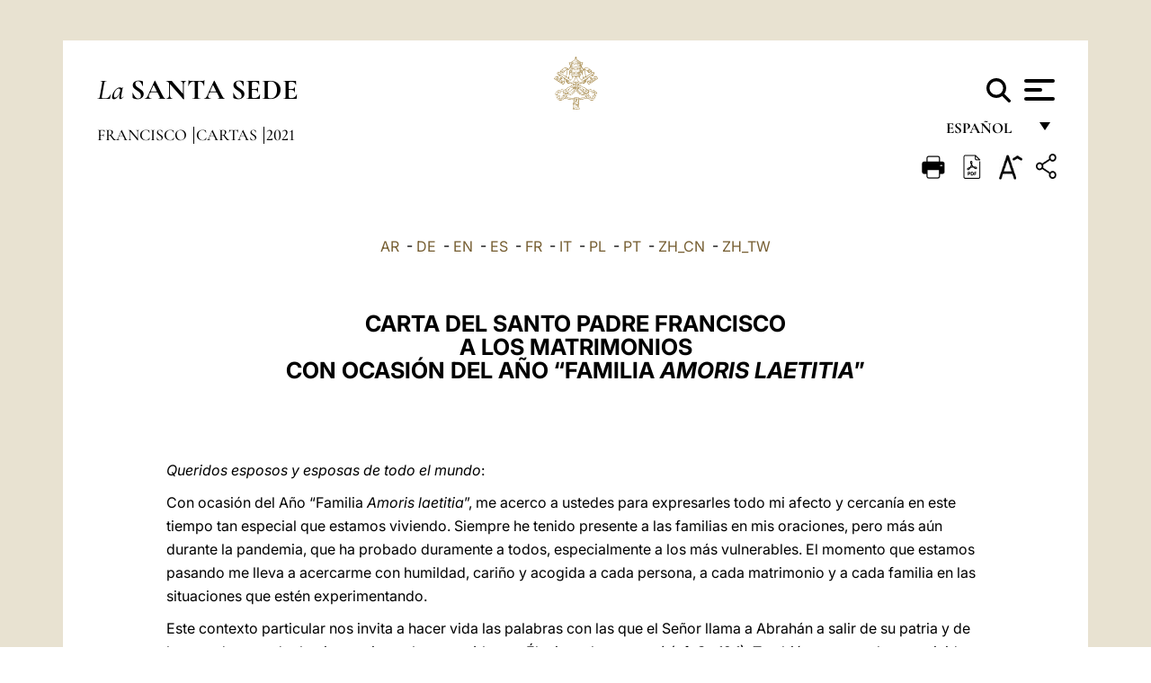

--- FILE ---
content_type: text/html
request_url: https://www.vatican.va/content/francesco/es/letters/2021/documents/20211226-lettera-sposi-anno-famiglia-amorislaetitia.html
body_size: 15328
content:



<!DOCTYPE HTML>


<html  lang="es" >
<head>
    <meta charset="UTF-8">
    





<!-- BEGIN: SEO -->
<title>Carta del Santo Padre Francisco a los matrimonios con ocasi&oacute;n del A&ntilde;o &ldquo;Familia Amoris laetitia&rdquo; (26 de diciembre de 2021)</title>
<meta name="description" content="CARTA DEL SANTO PADRE FRANCISCO A LOS MATRIMONIOS CON OCASI&Oacute;N DEL A&Ntilde;O &ldquo;FAMILIA AMORIS LAETITIA &rdquo;">
<meta name="keywords" content="">

<link rel="canonical" href="https://www.vatican.va/content/francesco/es/letters/2021/documents/20211226-lettera-sposi-anno-famiglia-amorislaetitia.html">
<meta name="robots" content="index,follow">

<!-- BEGIN: OG -->
<meta property="og:title" content="Carta del Santo Padre Francisco a los matrimonios con ocasi&oacute;n del A&ntilde;o &ldquo;Familia Amoris laetitia&rdquo; (26 de diciembre de 2021)">

<meta property="og:description" content="CARTA DEL SANTO PADRE FRANCISCO A LOS MATRIMONIOS CON OCASI&Oacute;N DEL A&Ntilde;O &ldquo;FAMILIA AMORIS LAETITIA &rdquo;">
<meta property="og:url" content="https://www.vatican.va/content/francesco/es/letters/2021/documents/20211226-lettera-sposi-anno-famiglia-amorislaetitia.html">
<meta property="og:type" content="website">
<!-- END OG-->
<!-- END: SEO -->

    


<!-- Google Tag Manager -->
<script>(function(w,d,s,l,i){w[l]=w[l]||[];w[l].push({'gtm.start':
new Date().getTime(),event:'gtm.js'});var f=d.getElementsByTagName(s)[0],
j=d.createElement(s),dl=l!='dataLayer'?'&l='+l:'';j.async=true;j.src=
'https://www.googletagmanager.com/gtm.js?id='+i+dl;f.parentNode.insertBefore(j,f);
})(window,document,'script','dataLayer','GTM-P8S9M8D');</script>
<!-- End Google Tag Manager -->



    


<!-- BEGIN: headlibs -->
<link rel="stylesheet" href="/etc/clientlibs/foundation/main.min.77f07f85da93e61bb291da28df2065ac.css" type="text/css">
<link rel="stylesheet" href="/etc/designs/generics2/library/clientlibs.min.25498fb47f0d5f43eead9ee78241c07f.css" type="text/css">
<link rel="stylesheet" href="/etc/designs/vatican/library/clientlibs.min.b767020478782976e68f777449b5ac6c.css" type="text/css">
<script type="text/javascript" src="/etc/clientlibs/granite/jquery.min.e0cc37eb1ac1cf9f859edde97cb8dc9f.js"></script>
<script type="text/javascript" src="/etc/clientlibs/granite/utils.min.cd31222ac49213ace66f3568912db918.js"></script>
<script type="text/javascript" src="/etc/clientlibs/granite/jquery/granite.min.e26b5f40a34d432bee3ded1ccbdc7041.js"></script>
<script type="text/javascript" src="/etc/clientlibs/foundation/jquery.min.d7c42e4a257b8b9fe38d1c53dd20d01a.js"></script>
<script type="text/javascript" src="/etc/clientlibs/foundation/main.min.1705fea38fedb11b0936752ffe8a5fc6.js"></script>
<script type="text/javascript" src="/etc/designs/generics2/library/clientlibs.min.3c4d948cc1ae00387817c605328e2b0b.js"></script>
<script type="text/javascript" src="/etc/designs/vatican/library/clientlibs.min.a048ef155d62651cae0435360a52b70c.js"></script>


        <link rel="stylesheet" href="/etc/designs/vaticanevents/library/clientlibs.min.a3605e7563210a15bba6379a54ec9607.css" type="text/css">
<link rel="stylesheet" href="/etc/designs/francesco/library/clientlibs.min.3021dae61b0261c75cbf64b5d37915db.css" type="text/css">
<script type="text/javascript" src="/etc/clientlibs/foundation/shared.min.da23d866139a285e2643366d7d21ab4b.js"></script>
<script type="text/javascript" src="/etc/designs/vaticanevents/library/clientlibs.min.5edcfde75d6fec087c3d4639700a1123.js"></script>
<script type="text/javascript" src="/etc/designs/francesco/library/clientlibs.min.d41d8cd98f00b204e9800998ecf8427e.js"></script>


<script type="text/javascript" src="/etc/designs/siv-commons-foundation/library/bootstrap/bootstrap-5-3-3/js/bootstrap.bundle.min.js"></script>
<link rel="stylesheet" href="/etc/designs/siv-commons-foundation/library/bootstrap/bootstrap-5-3-3.min.37b3cd5e54efac87c16d7de1e78ef0f2.css" type="text/css">
<link rel="stylesheet" href="/etc/designs/vatican/library/clientlibs/themes/homepage_popes.min.ed6a783da0a5671235aecab72fcf055b.css" type="text/css">
<link rel="stylesheet" href="/etc/designs/vatican/library/clientlibs/themes/vatican-v2.min.09b59efbe7197e91862727fb39188db5.css" type="text/css">
<script type="text/javascript" src="/etc/designs/siv-commons-foundation/library/bootstrap/bootstrap-5-3-3.min.d41d8cd98f00b204e9800998ecf8427e.js"></script>
<script type="text/javascript" src="/etc/designs/vatican/library/clientlibs/themes/homepage_popes.min.8972c5a6e0a55c564857a6f2ea882b9b.js"></script>
<script type="text/javascript" src="/etc/designs/vatican/library/clientlibs/themes/vatican-v2.min.29b81cd1dac901f87cefc71fa75e1285.js"></script>

<meta name="viewport" content="width=device-width, initial-scale=1.0">

<!-- END: headlibs -->

    

    

    
    <link rel="icon" type="image/vnd.microsoft.icon" href="/etc/designs/francesco/favicon.ico">
    <link rel="shortcut icon" type="image/vnd.microsoft.icon" href="/etc/designs/francesco/favicon.ico">
    
    
</head>





<!-- BEGIN: body.jsp -->
<body>
    <div class="siv-maincontainer simplepage">
        <div id="wrap" >
            







<header class="va-header container">
    <div class="container-fluid">
        <div class="d-flex flex-wrap align-items-center justify-content-center justify-content-lg-start">
            <div class="col-12 col-xs-12 upper-header">
                <div class="d-flex flex-wrap">
                    <div class="col-5">
                        <h2>
                        <a href="/content/vatican/es.html"><i>La</i> <span class="text-uppercase"><b>Santa Sede</b></span></a>
                        </h2>
                    </div>
                    <div class="col-2 conteiner-logo">
                        <figure class="logo">
                            <a href="/content/vatican/es.html">
                                <img src="/etc/designs/vatican/library/clientlibs/themes/vatican-v2/images/logo-vatican.png" alt="the holy see">
                            </a>
                        </figure>
                    </div>
                    <div class="col-5 container-utility">
                        



<section class="utility">
    <div id="language" class="wrapper-dropdown" tabindex="1">
        español
        <ul class="dropdown">
            <li><a href="/content/vatican/fr.html">Fran&ccedil;ais</a></li>
            <li><a href="/content/vatican/en.html">English</a></li>
            <li><a href="/content/vatican/it.html">Italiano</a></li>
            <li><a href="/content/vatican/pt.html">Portugu&ecirc;s</a></li>
            <li><a href="/content/vatican/es.html">Espa&ntilde;ol</a></li>
            <li><a href="/content/vatican/de.html">Deutsch</a></li>
            <li><a href="/content/vatican/ar.html">&#1575;&#1604;&#1593;&#1585;&#1576;&#1610;&#1617;&#1577;</a></li>
            <li><a href="/chinese/index.html">&#20013;&#25991;</a></li>
            <li><a href="/latin/latin_index.html">Latine</a></li>
        </ul>
    </div>

    <div class="va-search" id="va-search">
            <div method="get" id="searchform" action="/content/vatican/es/search.html" accept-charset="UTF-8">
            <div class="va-search-input-wrap"><input class="va-search-input" placeholder="Cerca su vatican.va..." type="text" value="" name="q" id="q"/></div>
            <input class="va-search-submit" type="submit" id="go" value=""><span class="va-icon-search"><svg xmlns="http://www.w3.org/2000/svg" viewBox="0 0 512 512"><!--!Font Awesome Free 6.7.2 by @fontawesome - https://fontawesome.com License - https://fontawesome.com/license/free Copyright 2025 Fonticons, Inc.--><path d="M416 208c0 45.9-14.9 88.3-40 122.7L502.6 457.4c12.5 12.5 12.5 32.8 0 45.3s-32.8 12.5-45.3 0L330.7 376c-34.4 25.2-76.8 40-122.7 40C93.1 416 0 322.9 0 208S93.1 0 208 0S416 93.1 416 208zM208 352a144 144 0 1 0 0-288 144 144 0 1 0 0 288z"/></svg></span>
        </div>
    </div>
    <div class="va-menu">
        <div class="navigation-menu menu-popup">








<div class="va-menu-popup">
    <!-- Navbar -->
    <nav class="navbar">
        <div class="container-fluid">
            <button class="navbar-toggler custom-toggler" id="openMenu" aria-label="Apri menu">
                <span class="bar top-bar"></span>
                <span class="bar middle-bar"></span>
                <span class="bar bottom-bar"></span>
            </button>
        </div>
    </nav>

    <!-- Fullscreen Menu -->
    <div class="fullscreen-menu" id="menu">
        <button class="close-btn" id="closeMenu">&times;</button>
        <div class="row justify-content-md-center">
            <div class="menu-header  col-md-4 d-none d-md-block">
                <h2 class="holy-see-title">
                    <i>La</i> <span class="text-uppercase"><b>Santa Sede</b></span>
                </h2>
                <div class="logo">
                    <img src="/etc/designs/vatican/library/clientlibs/themes/vatican-v2/images/logo-vatican.png" alt="the holy see">
                </div>

            </div>
            <!-- FIRST MENU -->
            <div class="text-center col-md-5 col-12">
                <ul class="first-items col-12">
                    


                    <li><a href="/content/leo-xiv/es.html">Magisterium</a></li>
                    


                    <li><a href="/content/leo-xiv/es/events/year.dir.html/2025.html">Calendario</a></li>
                    


                    <li><a href="/content/liturgy/es.html">Celebraciones Litúrgicas</a></li>
                    


                    <li><a href="/content/vatican/es/prenotazione-celebrazioni-udienze.html">Billetes Audiencias y Celebraciones papales</a></li>
                    


                    <li><a href="https://www.vatican.va/holy_father/index_sp.htm">Sumos Pontífices</a></li>
                    


                    <li><a href="https://www.vatican.va/roman_curia/cardinals/index_sp.htm">Colegio Cardenalicio</a></li>
                    


                    <li><a href="/content/romancuria/es.html">Curia Romana y otras organizaciones</a></li>
                    


                    <li><a href="https://www.vatican.va/roman_curia/synod/index_sp.htm">Sínodo</a></li>
                    
                </ul>


                <!-- SECONDARY VOICES -->
                <ul class="secondary-items col-md-12 col-12">
                    


                    <li><a href="https://www.vatican.va/news_services/press/index_sp.htm">Oficina de Prensa</a></li>
                    


                    <li><a href="https://www.vaticannews.va/es.html">Vatican News</a></li>
                    


                    <li><a href="https://www.osservatoreromano.va/es.html">L'Osservatore Romano</a></li>
                    
                </ul>
            </div>
        </div>
    </div>
</div>
<script>
    const openMenu = document.getElementById('openMenu');
    const closeMenu = document.getElementById('closeMenu');
    const menu = document.getElementById('menu');

    openMenu.addEventListener('click', () => {
        menu.classList.add('show');
    });

    closeMenu.addEventListener('click', () => {
        menu.classList.remove('show');
    });
</script></div>

    </div>
</section>

<script>
    $( document ).ready(function() {
        $("#va-search #go").on("click", function () {
            var value = $("#q").val();
            window.location.href = "/content/vatican/es/search.html?q=" + value;
        });

        $(".va-search-input#q").keypress(function (event) {
            var keycode = (event.keyCode ? event.keyCode : event.which);
            if (keycode == '13') {
                var value = $("#q").val();
                window.location.href = "/content/vatican/es/search.html?q=" + value;
            }
        });
    });

</script>


                    </div>
                </div>
                
                    

<div class="breadcrumb-nav">
    <div class="breadcrumb">



     <!-- Begin BREADCRUMB -->
     <div class="breadcrumbs">
     <a href="/content/francesco/es.html">Francisco
                </a><a href="/content/francesco/es/letters.index.html#letters">Cartas
                </a><a href="/content/francesco/es/letters/2021.index.html#letters">2021
                </a>
    </div>
    <!-- END BREADCRUMB -->
</div>

</div>

                
            </div>
        </div>
    </div>
</header>
            



<main id="main-container" role="main" class="container-fluid holyfather document francesco">
    <section class="section-page">
        <div class="container va-main-document">
            <div class="va-tools col-12 d-flex flex-row-reverse">

        <div class="share">
            <div class="btn-utility icon-share el-hide" tabindex="2" title="Share">
    <div class="social-share-container">
        <div class="social-share" id="share-button"></div>
        <div class="loading l-grey share-bar" id="share-bar"></div>
    </div>
</div>

<div id="fb-root"></div>
<script asyncdefercrossorigin="anonymous" src="https://connect.facebook.net/it_IT/sdk.js#xfbml=1&version=v23.0"></script>
<script>
    var SocialBar = {
        options: {
            selectorButton: '#share-button',
            selectorBar: '#share-bar',
            socialButtons: ['facebook', 'twitter', 'mail'],
            animationTiming: 333,
        },
        bar: null,
        button: null,
        dataTxtMail: '',
        timeout: null,
        isOpen: false,

        main: function () {
            var self = this;
            self.bar = document.getElementById('share-bar');
            self.button = document.getElementById('share-button');

            self.button.addEventListener('click', function () {
                if (!self.isOpen) {
                    self.openBar();
                } else {
                    self.closeBar();
                }
            });
        },

        openBar: function () {
            var self = this;
            self.isOpen = true;
            document.documentElement.classList.add("share-opened");
            self.showLoading();

            self.timeout = setTimeout(function () {
                self.bar.innerHTML = self.render();
                self.bar.classList.add('active'); // Smooth opening
                console.log(self.render());

                setTimeout(function () {
                    self.hideLoading();
                }, 1000);
            }, self.options.animationTiming);
        },

        closeBar: function () {
            var self = this;
            if (document.documentElement.classList.contains('share-opened')) {
                document.documentElement.classList.remove('share-opened');
                self.isOpen = false;
                clearTimeout(self.timeout);

                self.bar.classList.remove('active'); // Smooth closing

                setTimeout(function () {
                    self.bar.innerHTML = 'Share icon';
                }, self.options.animationTiming);
            }
        },

        showLoading: function () {
            this.bar.classList.add('loading');
        },

        hideLoading: function () {
            this.bar.classList.remove('loading');
        },

        renderFacebook: function () {
            return '<a class="fb-share-button" href="http://www.facebook.com/sharer.php?u=' + encodeURIComponent(location.href) + '" target="_blank">' +
                '<svg xmlns="http://www.w3.org/2000/svg" viewBox="0 0 320 512">' +
                '<path d="M80 299.3V512H196V299.3h86.5l18-97.8H196V166.9c0-51.7 20.3-71.5 72.7-71.5c16.3 0 29.4 .4 37 1.2V7.9C291.4 4 256.4 0 236.2 0C129.3 0 80 50.5 80 159.4v42.1H14v97.8H80z"/>' +
                '</svg></a>';
        },

        renderTwitter: function () {
            return '<a href="https://x.com/intent/tweet?text=Te recomiendo visitar este enlace:&url=' + encodeURIComponent(location.href) + '" target="_top" class="share-mail type-twitter" style="font-size:2rem">' +
                '<svg xmlns="http://www.w3.org/2000/svg" viewBox="0 0 512 512">' +
                '<path d="M389.2 48h70.6L305.6 224.2 487 464H345L233.7 318.6 106.5 464H35.8L200.7 275.5 26.8 48H172.4L272.9 180.9 389.2 48zM364.4 421.8h39.1L151.1 88h-42L364.4 421.8z"/>' +
                '</svg></a>';
        },

        renderWhatsapp: function () {
            return '<a href="https://web.whatsapp.com/send?text=Te recomiendo visitar este enlace: ' + encodeURIComponent(location.href) + '" target="_blank" class="wa">' +
                '<svg xmlns="http://www.w3.org/2000/svg" viewBox="0 0 448 512">' +
                '<path d="M380.9 97.1C339 55.1 283.2 32 223.9 32c-122.4 0-222 99.6-222 222 0 39.1 10.2 77.3 29.6 111L0 480l117.7-30.9c32.4 17.7 68.9 27 106.1 27h.1c122.3 0 224.1-99.6 224.1-222 0-59.3-25.2-115-67.1-157zm-157 341.6c-33.2 0-65.7-8.9-94-25.7l-6.7-4-69.8 18.3L72 359.2l-4.4-7c-18.5-29.4-28.2-63.3-28.2-98.2 0-101.7 82.8-184.5 184.6-184.5 49.3 0 95.6 19.2 130.4 54.1 34.8 34.9 56.2 81.2 56.1 130.5 0 101.8-84.9 184.6-186.6 184.6zm101.2-138.2c-5.5-2.8-32.8-16.2-37.9-18-5.1-1.9-8.8-2.8-12.5 2.8-3.7 5.6-14.3 18-17.6 21.8-3.2 3.7-6.5 4.2-12 1.4-32.6-16.3-54-29.1-75.5-66-5.7-9.8 5.7-9.1 16.3-30.3 1.8-3.7 .9-6.9-.5-9.7-1.4-2.8-12.5-30.1-17.1-41.2-4.5-10.8-9.1-9.3-12.5-9.5-3.2-.2-6.9-.2-10.6-.2-3.7 0-9.7 1.4-14.8 6.9-5.1 5.6-19.4 19-19.4 46.3 0 27.3 19.9 53.7 22.6 57.4 2.8 3.7 39.1 59.7 94.8 83.8 35.2 15.2 49 16.5 66.6 13.9 10.7-1.6 32.8-13.4 37.4-26.4 4.6-13 4.6-24.1 3.2-26.4-1.3-2.5-5-3.9-10.5-6.6z"/>' +
                '</svg></a>';
        },

        render: function () {
            var self = this;
            var html = "";
            html += self.renderFacebook();
            html += self.renderTwitter();
            html += self.renderWhatsapp();
            return html;
        }
    };

    SocialBar.main();
</script>
</div>

    <div title="zoomText" class="zoom-text">
        <img alt="zoomText" title="zoomText" src="/etc/designs/vatican/library/images/icons/zoom-char.png"/>
        <ul class="textsize-list">
            <li class="small-text">A</li>
            <li class="medium-text">A</li>
            <li class="large-text">A</li>
        </ul>
    </div>

    <div class="headerpdf"><script src="/etc/designs/vatican/library/clientlibs/themes/homepage_popes/js/html2pdf.bundle.min.js"></script>
        <div title="PDF" id="pdfGenerator">
            <img alt="pdf" title="pdf" src="/etc/designs/vatican/library/images/icons/pdf-icon.png"/>
        </div>


        <!-- Overlay nascosto -->
        <div id="pdfOverlay" class="pdf-overlay" data-html2pdf-ignore data-html2canvas-ignore>
            <div class="overlay-content">Generación de PDF en curso.....</div>
        </div>

        <script>
            document.getElementById("pdfGenerator").addEventListener("click", () => {
                const overlay = document.getElementById("pdfOverlay");
                overlay.style.display = "block";                 // mostra overlay
                document.body.classList.add('pdfGenerating');    // aggiungi classe PDF

                setTimeout(() => {
                    html2pdf().set({
                        margin: [20, 15, 20, 15],
                        filename: `20211226-lettera-sposi-anno-famiglia-amorislaetitia_es.pdf`,
                        image: { type: 'jpeg', quality: 0.95 },
                        html2canvas: {
                            scale: 2,
                            useCORS: true,
                            letterRendering: true, //
                            backgroundColor: '#fff',
                            onclone: (clonedDoc) => {
                                const clonedOverlay = clonedDoc.getElementById('pdfOverlay');
                                if (clonedOverlay) clonedOverlay.style.display = 'none';
                            },
                            ignoreElements: (el) => el.id === 'pdfOverlay'
                        },
                        jsPDF: {
                            unit: 'mm',
                            format: 'a4',
                            orientation: 'portrait',
                            compress: true,
                            putOnlyUsedFonts: true
                        },
                        pagebreak: {
                            mode: ['css','legacy'],
                            before: '.pagina-nuova',
                            avoid: 'p, img, table'
                        }
                    })
                        .from(document.body)
                        .save()  // download diretto con nome corretto
                        .finally(() => {
                            overlay.style.display = "none";
                            document.body.classList.remove('pdfGenerating');
                        });
                }, 50);
            });



        </script>

        <style>
            /*spostare in design */

            body.pdfGenerating .pdf_hidden, body.pdfGenerating .container-utility, body.pdfGenerating .va-tools{
                display: none;
            }

            body.pdfGenerating {
                width: 210mm; /* larghezza A4 */
                max-width: 100%;
                padding: 0;
                margin: 0;
                box-sizing: border-box;
            }

            body.pdfGenerating .siv-maincontainer.infopage .logo.img, body.pdfGenerating .siv-maincontainer.popelistpage .logo img, body.pdfGenerating .siv-maincontainer.simplepage .logo img, body.pdfGenerating .holy-father-simplepage .logo img, body.pdfGenerating .holy-father-simplepage-leo-xiv .logo img{
                width: 40px;
                padding: 0!important;
                margin: 0 auto;
                top: 0px;
            }
            body.pdfGenerating header .logo img{
                background: var(--beige-secondary-color);
            }

            body.pdfGenerating * {
                box-sizing: border-box!important;
                overflow-wrap: break-word!important;
                word-wrap: break-word!important;
                word-break: break-word!important;
                white-space: normal!important;
            }

            body.pdfGenerating header .container-fluid {
                position: relative;
                top: 0px;
                border-bottom: solid 1px;
                background: var(--beige-secondary-color);
            }



            body.pdfGenerating p {
                overflow-wrap: break-word;
                word-wrap: break-word;
                word-break: break-word;
                white-space: normal;
                margin-bottom: 1em;
                page-break-inside: avoid;
            }

            body.pdfGenerating .breadcrumbs{
                display: none!important;
            }

            body.pdfGenerating .siv-maincontainer.simplepage {
                background: none!important;
            }

            body.pdfGenerating .siv-maincontainer.infopage, body.pdfGenerating .siv-maincontainer.popelistpage, body.pdfGenerating .siv-maincontainer.holy-father-simplepage-leo-xiv, body.pdfGenerating .siv-maincontainer.holy-father-simplepage, body.pdfGenerating .siv-maincontainer.simplepage
            {
                padding: 0!important;
                margin: 0!important;
            }

            body.pdfGenerating #main-container{
                background: none!important;
                padding: 0!important;
                margin: 0!important;
            }

            body.pdfGenerating .container, body.pdfGenerating .container-lg, body.pdfGenerating .container-md, body.pdfGenerating .container-sm, body.pdfGenerating .container-xl, body.pdfGenerating .container-xxl{
                padding: 0!important;
                margin: 0!important;
                max-width: 100%;
            }



            body.pdfGenerating .siv-maincontainer.infopage .documento, body.pdfGenerating .siv-maincontainer.popelistpage .documento, body.pdfGenerating .siv-maincontainer.simplepage .documento, body.pdfGenerating .holyfather.document .documento{
                padding: 0!important;
                margin: 0!important;
                width: 180mm!important; /* larghezza A4 */
            }

            body.pdfGenerating .documento .abstract p{
                padding: 0!important;
                margin: 0!important;
            }

            body.pdfGenerating .siv-maincontainer.popelistpage header.va-header.container, body.pdfGenerating .siv-maincontainer.simplepage header.va-header.container, body.pdfGenerating .holy-father-simplepage header.va-header.container {
                padding: 0!important;
                margin: 0!important;
            }

            body.pdfGenerating .siv-maincontainer.infopage, .siv-maincontainer.popelistpage, body.pdfGenerating .siv-maincontainer.holy-father-simplepage-leo-xiv, body.pdfGenerating .siv-maincontainer.holy-father-simplepage, body.pdfGenerating .siv-maincontainer.simplepage{
                padding: 0!important;
                margin: 0!important;
            }

            /* CSS overlay */
            #pdfOverlay {
                display: none;
                position: fixed;
                inset: 0;
                background: rgba(0,0,0,0.6);
                z-index: 9999;
            }
            #pdfOverlay .overlay-content{
                position: absolute;
                top:50%; left:50%;
                transform: translate(-50%,-50%);
                background:#222; color:#fff; padding:20px; border-radius:8px;
            }

            body.pdfGenerating [class^="arabic"],
            body.pdfGenerating [class*=" arabic"] {
                direction: rtl !important;
                unicode-bidi: bidi-override !important;
                font-family: 'Noto Naskh Arabic', 'Scheherazade New', serif !important;
                text-align: right !important;
                letter-spacing: 0 !important;
                word-spacing: 0 !important;
                line-height: 1.9 !important;
                transform: scale(1.001);
                -moz-osx-font-smoothing: grayscale;
            }

        </style>

    </div>
<div class="print">
        <a href="#" onclick="self.print(); return false;">
            <img border="0" src="/etc/designs/vatican/library/images/icons/print.png" alt="Print" title="Print" width="26" height="26">
        </a>
    </div>
</div>

<style>
    li.small-text {
        font-size: 20px;
        cursor: pointer;
    }
    li.medium-text {
        font-size: 24px;
        cursor: pointer;
    }
    li.large-text {
        font-size: 28px;
        cursor: pointer;
    }
    .zoom-text{
        position: relative;
    }

    .textsize-list {
        position: absolute;
        top: 35px;
        left: -5px;
        z-index: 9999;
        list-style-type: none;
        text-align: center;
        background: var(--beige-secondary-color);
        opacity: 0;
        pointer-events: none;
        transform: translateY(-10px);
        transition: opacity 0.3s ease, transform 0.3s ease;
        padding: 10px 5px;
        box-shadow: 0 0 10px rgba(0,0,0,0.2);
        display: flex;
        flex-direction: column;
    }

    .textsize-list.active {
        opacity: 1;
        transform: translateY(0);
        pointer-events: auto;
    }

</style>

<script>
    document.addEventListener('DOMContentLoaded', function () {
        const zoomText = document.querySelector('.zoom-text img');
        const textsizeList = document.querySelector('.textsize-list');
        const zoomTextContainer = document.querySelector('.zoom-text');
        const documentoContainer = document.querySelector('.documento');
        let isTextMenuOpen = false;

        // Toggle dropdown on click
        zoomText.addEventListener('click', function (event) {
            event.stopPropagation(); // Prevent outside click handler from triggering
            if (isTextMenuOpen) {
                closeTextSizeMenu();
            } else {
                openTextSizeMenu();
            }
        });

        // Prevent dropdown from closing when clicking inside it
        textsizeList.addEventListener('click', function (event) {
            event.stopPropagation();
        });

        // Close dropdown when clicking outside
        document.addEventListener('click', function (event) {
            if (isTextMenuOpen && !zoomTextContainer.contains(event.target)) {
                closeTextSizeMenu();
            }
        });

        function openTextSizeMenu() {
            isTextMenuOpen = true;
            textsizeList.classList.add('active');
        }

        function closeTextSizeMenu() {
            isTextMenuOpen = false;
            textsizeList.classList.remove('active');
        }

        // Font size logic
        const contentElements = documentoContainer.querySelectorAll('*');
        const subtitles = documentoContainer.getElementsByClassName('title-1-color');

        function changeFontSize(size) {
            contentElements.forEach(function (element) {
                element.style.fontSize = size;
            });
        }

        function changeSubtitleFontSize(size) {
            for (let i = 0; i < subtitles.length; i++) {
                subtitles[i].style.fontSize = size;
            }
        }

        document.querySelector('.small-text').addEventListener('click', function () {
            changeFontSize('16px');
            changeSubtitleFontSize('20px');
        });

        document.querySelector('.medium-text').addEventListener('click', function () {
            changeFontSize('19px');
            changeSubtitleFontSize('22px');
        });

        document.querySelector('.large-text').addEventListener('click', function () {
            changeFontSize('20.5px');
            changeSubtitleFontSize('23.5px');
        });
    });


</script><div class="documento">
                <!-- CONTENUTO DOCUMENTO -->

                <!-- TESTO -->
                <div class="testo">
                    <!-- TRADUZIONE -->
                    <div class="translation-field">
    <span class="translation">
        <a href="/content/francesco/ar/letters/2021/documents/20211226-lettera-sposi-anno-famiglia-amorislaetitia.html">AR</a>
                &nbsp;-&nbsp;<a href="/content/francesco/de/letters/2021/documents/20211226-lettera-sposi-anno-famiglia-amorislaetitia.html">DE</a>
                &nbsp;-&nbsp;<a href="/content/francesco/en/letters/2021/documents/20211226-lettera-sposi-anno-famiglia-amorislaetitia.html">EN</a>
                &nbsp;-&nbsp;<a href="/content/francesco/es/letters/2021/documents/20211226-lettera-sposi-anno-famiglia-amorislaetitia.html">ES</a>
                &nbsp;-&nbsp;<a href="/content/francesco/fr/letters/2021/documents/20211226-lettera-sposi-anno-famiglia-amorislaetitia.html">FR</a>
                &nbsp;-&nbsp;<a href="/content/francesco/it/letters/2021/documents/20211226-lettera-sposi-anno-famiglia-amorislaetitia.html">IT</a>
                &nbsp;-&nbsp;<a href="/content/francesco/pl/letters/2021/documents/20211226-lettera-sposi-anno-famiglia-amorislaetitia.html">PL</a>
                &nbsp;-&nbsp;<a href="/content/francesco/pt/letters/2021/documents/20211226-lettera-sposi-anno-famiglia-amorislaetitia.html">PT</a>
                &nbsp;-&nbsp;<a href="/content/francesco/zh_cn/letters/2021/documents/20211226-lettera-sposi-anno-famiglia-amorislaetitia.html">ZH_CN</a>
                &nbsp;-&nbsp;<a href="/content/francesco/zh_tw/letters/2021/documents/20211226-lettera-sposi-anno-famiglia-amorislaetitia.html">ZH_TW</a>
                </span>
    </div>

<div class="abstract text parbase vaticanrichtext"><p style="text-align: center;"><b><span class="title-1-color">CARTA DEL SANTO PADRE FRANCISCO<br /> A LOS MATRIMONIOS<br /> CON OCASI&Oacute;N DEL A&Ntilde;O “FAMILIA <i>AMORIS LAETITIA</i>”</span></b></p><div class="clearfix"></div></div>
<div class="text parbase vaticanrichtext"><p><i>Queridos esposos y esposas de todo el mundo</i>:</p> 
<p>Con ocasi&oacute;n del A&ntilde;o “Familia <i>Amoris laetitia</i>”, me acerco a ustedes para expresarles todo mi afecto y cercan&iacute;a en este tiempo tan especial que estamos viviendo. Siempre he tenido presente a las familias en mis oraciones, pero m&aacute;s a&uacute;n durante la pandemia, que ha probado duramente a todos, especialmente a los m&aacute;s vulnerables. El momento que estamos pasando me lleva a acercarme con humildad, cari&ntilde;o y acogida a cada persona, a cada matrimonio y a cada familia en las situaciones que est&eacute;n experimentando.</p> 
<p>Este contexto particular nos invita a hacer vida las palabras con las que el Se&ntilde;or llama a Abrah&aacute;n a salir de su patria y de la casa de su padre hacia una tierra <i>desconocida</i> que &Eacute;l mismo le mostrar&aacute; (cf. <i>Gn</i> 12,1). Tambi&eacute;n nosotros hemos vivido m&aacute;s que nunca la incertidumbre, la soledad, la p&eacute;rdida de seres queridos y nos hemos visto impulsados a salir de nuestras seguridades, de nuestros espacios de “control”, de nuestras propias maneras de hacer las cosas, de nuestras apetencias, para atender no s&oacute;lo al bien de la propia familia, sino adem&aacute;s al de la sociedad, que tambi&eacute;n depende de nuestros comportamientos personales.</p> 
<p>La relaci&oacute;n con Dios nos moldea, nos acompa&ntilde;a y nos moviliza como personas y, en &uacute;ltima instancia, nos ayuda a “salir de nuestra tierra”, en muchas ocasiones con cierto respeto e incluso miedo a lo desconocido, pero desde nuestra fe cristiana sabemos que no estamos solos ya que Dios est&aacute; en nosotros, con nosotros y entre nosotros: en la familia, en el barrio, en el lugar de trabajo o estudio, en la ciudad que habitamos.</p> 
<p>Como Abrah&aacute;n, cada uno de los esposos sale de su tierra desde el momento en que, sintiendo la llamada al amor conyugal, decide entregarse al otro sin reservas. As&iacute;, ya el noviazgo implica salir de la propia tierra, porque supone transitar juntos el camino que conduce al matrimonio. Las distintas situaciones de la vida: el paso de los d&iacute;as, la llegada de los hijos, el trabajo, las enfermedades son circunstancias en las que el compromiso que adquirieron el uno con el otro hace que cada uno tenga que abandonar las propias inercias, certidumbres, zonas de confort y salir hacia la tierra que Dios les promete: ser dos en Cristo, <i>dos en uno</i>. Una &uacute;nica vida, un “nosotros” en la comuni&oacute;n del amor con Jes&uacute;s, vivo y presente en cada momento de su existencia. Dios los acompa&ntilde;a, los ama incondicionalmente. &iexcl;No est&aacute;n solos!</p> 
<p>Queridos esposos, sepan que sus hijos —y especialmente los j&oacute;venes— los observan con atenci&oacute;n y buscan en ustedes el testimonio de un amor fuerte y confiable. &laquo;&iexcl;Qu&eacute; importante es que los j&oacute;venes vean con sus propios ojos el amor de Cristo vivo y presente en el amor de los matrimonios, que testimonian con su vida concreta que el amor para siempre es posible!&raquo; <a name="_ftnref1" href="#_ftn1" class=" cleaner">[1]</a>. Los hijos son un regalo, siempre, cambian la historia de cada familia. Est&aacute;n sedientos de amor, de reconocimiento, de estima y de confianza. La paternidad y la maternidad los llaman a ser generativos para dar a sus hijos el gozo de descubrirse hijos de Dios, hijos de un Padre que ya desde el primer instante los ha amado tiernamente y los lleva de la mano cada d&iacute;a. Este descubrimiento puede dar a sus hijos la fe y la capacidad de confiar en Dios.</p> 
<p>Ciertamente, educar a los hijos no es nada f&aacute;cil. Pero no olvidemos que ellos tambi&eacute;n nos educan. El primer &aacute;mbito de la educaci&oacute;n sigue siendo la familia, en los peque&ntilde;os gestos que son m&aacute;s elocuentes que las palabras. Educar es ante todo acompa&ntilde;ar los procesos de crecimiento, es estar presentes de muchas maneras, de tal modo que los hijos puedan contar con sus padres en todo momento. El educador es una persona que “genera” en sentido espiritual y, sobre todo, que “se juega” poni&eacute;ndose en relaci&oacute;n. Como padre y madre es importante relacionarse con sus hijos a partir de una autoridad ganada d&iacute;a tras d&iacute;a. Ellos necesitan una seguridad que los ayude a experimentar la confianza en ustedes, en la belleza de sus vidas, en la certeza de no estar nunca solos, pase lo que pase.</p> 
<p>Por otra parte, y como ya he se&ntilde;alado, la conciencia de la identidad y la misi&oacute;n de los laicos en la Iglesia y en la sociedad ha aumentado. Ustedes tienen la misi&oacute;n de transformar la sociedad con su presencia en el mundo del trabajo y hacer que se tengan en cuenta las necesidades de las familias.</p> 
<p>Tambi&eacute;n los matrimonios deben “primerear” <a name="_ftnref2" href="#_ftn2" class=" cleaner">[2]</a> dentro de la comunidad parroquial y diocesana con sus iniciativas y su creatividad, buscando la complementariedad de los carismas y vocaciones como expresi&oacute;n de la comuni&oacute;n eclesial; en particular, los &laquo;c&oacute;nyuges junto a los pastores, para caminar con otras familias, para ayudar a los m&aacute;s d&eacute;biles, para anunciar que, tambi&eacute;n en las dificultades, Cristo se hace presente&raquo; <a name="_ftnref3" href="#_ftn3" class=" cleaner">[3]</a>.</p> 
<p>Por tanto, los exhorto, queridos esposos, a participar en la Iglesia, especialmente en la pastoral familiar. Porque &laquo;la corresponsabilidad en la misi&oacute;n llama […] a los matrimonios y a los ministros ordenados, especialmente a los obispos, a cooperar de manera fecunda en el cuidado y la custodia de las Iglesias dom&eacute;sticas&raquo; <a name="_ftnref4" href="#_ftn4" class=" cleaner">[4]</a>.&nbsp;Recuerden que la familia es la &laquo;c&eacute;lula b&aacute;sica de la sociedad&raquo;&nbsp;(Exhort. ap. <i><a href="https://www.vatican.va/content/francesco/es/apost_exhortations/documents/papa-francesco_esortazione-ap_20131124_evangelii-gaudium.html#Algunos_desaf&iacute;os_culturales">Evangelii gaudium</a></i>, 66). El matrimonio es realmente un proyecto de construcci&oacute;n de la &laquo;cultura del encuentro&raquo; (Carta enc. <i><a href="https://www.vatican.va/content/francesco/es/encyclicals/documents/papa-francesco_20201003_enciclica-fratelli-tutti.html#216">Fratelli tutti</a></i>, 216). Es por ello que las familias tienen el desaf&iacute;o de tender <i>puentes</i> entre las generaciones para la transmisi&oacute;n de los valores que conforman la humanidad. Se necesita una <i>nueva creatividad</i> para expresar en los desaf&iacute;os actuales los valores que nos constituyen como pueblo en nuestras sociedades y en la Iglesia, Pueblo de Dios.</p> 
<p>La vocaci&oacute;n al matrimonio es una llamada a conducir un barco incierto —pero seguro por la realidad del sacramento— en un mar a veces agitado. Cu&aacute;ntas veces, como los ap&oacute;stoles, sienten ganas de decir o, mejor dicho, de gritar: &laquo;&iexcl;Maestro! &iquest;No te importa que perezcamos?&raquo; (<i>Mc</i> 4,38). No olvidemos que a trav&eacute;s del sacramento del matrimonio Jes&uacute;s est&aacute; presente en esa barca. &Eacute;l se preocupa por ustedes, permanece con ustedes en todo momento en el vaiv&eacute;n de la barca agitada por el mar. En otro pasaje del Evangelio, en medio de las dificultades, los disc&iacute;pulos ven que Jes&uacute;s se acerca en medio de la tormenta y lo reciben en la barca; as&iacute; tambi&eacute;n ustedes, cuando la tormenta arrecia, dejen subir a Jes&uacute;s en su barca, porque cuando subi&oacute; &laquo;donde estaban&nbsp;ellos, […] ces&oacute; el viento&raquo; (<i>Mc</i> 6,51). Es importante que juntos mantengan la mirada fija en Jes&uacute;s. S&oacute;lo as&iacute; encontrar&aacute;n la paz, superar&aacute;n los conflictos y encontrar&aacute;n soluciones a muchos de sus problemas. No porque estos vayan a desaparecer, sino porque podr&aacute;n verlos desde otra perspectiva.</p> 
<p>S&oacute;lo abandon&aacute;ndose en las manos del Se&ntilde;or podr&aacute;n vivir lo que parece imposible. El camino es reconocer la propia fragilidad y la impotencia que experimentan ante tantas situaciones que los rodean, pero al mismo tiempo tener la certeza de que de ese modo la fuerza de Cristo se manifiesta en su debilidad (cf. <i>2 Co</i> 12,9). Fue justo en medio de una tormenta que los ap&oacute;stoles llegaron a conocer la realeza y divinidad de Jes&uacute;s, y aprendieron a confiar en &Eacute;l.</p> 
<p>A la luz de estos pasajes b&iacute;blicos, quisiera aprovechar para reflexionar sobre algunas <i>dificultades</i> y <i>oportunidades</i> que han vivido las familias en este tiempo de pandemia. Por ejemplo, aument&oacute; el tiempo de estar juntos, y esto ha sido una oportunidad &uacute;nica para cultivar el di&aacute;logo en familia. Claro que esto requiere un especial ejercicio de paciencia, no es f&aacute;cil estar juntos toda la jornada cuando en la misma casa se tiene que trabajar, estudiar, recrearse y descansar. Que el cansancio no les gane, que la fuerza del amor los anime para mirar m&aacute;s al otro —al c&oacute;nyuge, a los hijos— que a la propia fatiga. Recuerden lo que les escrib&iacute; en <i><a href="https://www.vatican.va/content/francesco/es/apost_exhortations/documents/papa-francesco_esortazione-ap_20160319_amoris-laetitia.html#Cap&iacute;tulo_cuarto">Amoris laetitia</a></i> retomando el himno paulino de la caridad (cf. nn. 90-119). Pidan este don con insistencia a la Sagrada Familia, vuelvan a leer el elogio de la caridad para que sea ella la que inspire sus decisiones y acciones (cf. <i>Rm</i> 8,15; <i>Ga</i>&nbsp;4,6).</p> 
<p>De este modo, estar juntos no ser&aacute; una penitencia sino un refugio en medio de las tormentas. Que el hogar sea un lugar de acogida y de comprensi&oacute;n. Guarden en su coraz&oacute;n el consejo a los novios que expres&eacute; con las tres palabras: &laquo;permiso, gracias, perd&oacute;n&raquo; <a name="_ftnref5" href="#_ftn5" class=" cleaner">[5]</a>. Y cuando surja alg&uacute;n conflicto, &laquo;nunca terminar el d&iacute;a en familia sin hacer las paces&raquo; <a name="_ftnref6" href="#_ftn6" class=" cleaner">[6]</a>. No se averg&uuml;encen de arrodillarse juntos ante Jes&uacute;s en la Eucarist&iacute;a para encontrar momentos de paz y una mirada mutua hecha de ternura y bondad. O de tomar la mano del otro, cuando est&eacute; un poco enojado, para arrancarle una sonrisa c&oacute;mplice. Hacer quiz&aacute;s una breve oraci&oacute;n, recitada en voz alta juntos, antes de dormirse por la noche, con Jes&uacute;s presente entre ustedes.</p> 
<p>Sin embargo, para algunos matrimonios la convivencia a la que se han visto forzados durante la cuarentena ha sido especialmente dif&iacute;cil. Los problemas que ya exist&iacute;an se agravaron, generando conflictos que muchas veces se han vuelto casi insoportables. Muchos han vivido incluso la ruptura de un matrimonio que ven&iacute;a sobrellevando una crisis que no se supo o no se pudo superar. A estas personas tambi&eacute;n quiero expresarles mi cercan&iacute;a y mi afecto.</p> 
<p>La ruptura de una relaci&oacute;n conyugal genera mucho sufrimiento debido a la decepci&oacute;n de tantas ilusiones; la falta de entendimiento provoca discusiones y heridas no f&aacute;ciles de reparar. Tampoco a los hijos es posible ahorrarles el sufrimiento de ver que sus padres ya no est&aacute;n juntos. Aun as&iacute;, no dejen de buscar ayuda para que los conflictos puedan superarse de alguna manera y no causen a&uacute;n m&aacute;s dolor entre ustedes y a sus hijos. El Se&ntilde;or Jes&uacute;s, en su misericordia infinita, les inspirar&aacute; el modo de seguir adelante en medio de tantas dificultades y aflicciones. No dejen de invocarlo y de buscar en &Eacute;l un refugio, una luz para el camino, y en la comunidad eclesial una &laquo;casa paterna donde hay lugar para cada uno con su vida a cuestas&raquo; (Exhort. ap. <i><a href="https://www.vatican.va/content/francesco/es/apost_exhortations/documents/papa-francesco_esortazione-ap_20131124_evangelii-gaudium.html#Una_madre_de_coraz&oacute;n_abierto">Evangelii gaudium</a></i>, 47).</p> 
<p>Recuerden que el perd&oacute;n sana toda herida. Perdonarse mutuamente es el resultado de una decisi&oacute;n interior que madura en la oraci&oacute;n, en la relaci&oacute;n con Dios, como don que brota de la gracia con la que Cristo llena a la pareja cuando lo dejan actuar, cuando se dirigen a &Eacute;l. Cristo “habita” en su matrimonio y espera que le abran sus corazones para sostenerlos con el poder de su amor, como a los disc&iacute;pulos en la barca. Nuestro amor humano es d&eacute;bil, necesita de la fuerza del amor fiel de Jes&uacute;s. Con &Eacute;l pueden de veras construir la &laquo;casa sobre roca&raquo; (<i>Mt</i> 7,24).</p> 
<p>A este prop&oacute;sito, perm&iacute;tanme que dirija una palabra a los j&oacute;venes que se preparan al matrimonio. Si antes de la pandemia para los novios era dif&iacute;cil proyectar un futuro cuando era arduo encontrar un trabajo estable, ahora aumenta a&uacute;n m&aacute;s la situaci&oacute;n de incerteza laboral. Por ello invito a los novios a no desanimarse, a tener la “valent&iacute;a creativa” que tuvo san Jos&eacute;, cuya memoria he querido honrar en este A&ntilde;o dedicado a &eacute;l. As&iacute; tambi&eacute;n ustedes, cuando se trate de afrontar el camino del matrimonio, aun teniendo pocos medios, conf&iacute;en siempre en la Providencia, ya que &laquo;a veces las dificultades son precisamente las que sacan a relucir recursos en cada uno de nosotros que ni siquiera pens&aacute;bamos tener&raquo; (Carta ap. <i><a href="https://www.vatican.va/content/francesco/es/apost_letters/documents/papa-francesco-lettera-ap_20201208_patris-corde.html">Patris corde</a></i>, 5).No duden en apoyarse en sus propias familias y en sus amistades, en la comunidad eclesial, en la parroquia, para vivir la vida conyugal y familiar aprendiendo de aquellos que ya han transitado el camino que ustedes est&aacute;n comenzando.</p> 
<p>Antes de despedirme, quiero enviar un saludo especial a los abuelos y las abuelas que durante el tiempo de aislamiento se vieron privados de ver y estar con sus nietos, a las personas mayores que sufrieron de manera a&uacute;n m&aacute;s radical la soledad. La familia no puede prescindir de los abuelos, ellos son la memoria viviente de la humanidad, &laquo;esta memoria puede ayudar a construir un mundo m&aacute;s humano, m&aacute;s acogedor&raquo; <a name="_ftnref7" href="#_ftn7" class=" cleaner">[7]</a>.</p> 
<p>Que san Jos&eacute; inspire en todas las familias la valent&iacute;a creativa, tan necesaria en este cambio de &eacute;poca que estamos viviendo, y Nuestra Se&ntilde;ora acompa&ntilde;e en sus matrimonios la gestaci&oacute;n de la “cultura del encuentro”, tan urgente para superar las adversidades y oposiciones que oscurecen nuestro tiempo. Los numerosos desaf&iacute;os no pueden robar el gozo de quienes saben que est&aacute;n caminando con el Se&ntilde;or. Vivan intensamente su vocaci&oacute;n. No dejen que un semblante triste transforme sus rostros. Su c&oacute;nyuge necesita de su sonrisa. Sus hijos necesitan de sus miradas que los alienten. Los pastores y las otras familias necesitan de su presencia y alegr&iacute;a: &iexcl;la alegr&iacute;a que viene del Se&ntilde;or!</p> 
<p>Me despido con cari&ntilde;o anim&aacute;ndolos a seguir viviendo la misi&oacute;n que Jes&uacute;s nos ha encomendado, perseverando en la oraci&oacute;n y &laquo;en la fracci&oacute;n del pan&raquo; (<i>Hch</i> 2,42).</p> 
<p>Y por favor, no se olviden de rezar por m&iacute;, yo lo hago todos los d&iacute;as por ustedes.</p> 
<p>Fraternalmente,</p> 
<p style="text-align: center;"><b>Francisco</b></p> 
<p>&nbsp;</p> 
<p>Roma, San Juan de Letr&aacute;n, 26 de diciembre de 2021, Fiesta de la Sagrada Familia.</p> 
<p>&nbsp;</p> 
<hr align="left" size="1" width="33%" /> 
<p><a name="_ftn1" href="#_ftnref1" class=" cleaner">[1]</a>&nbsp; <a href="https://www.vatican.va/content/francesco/es/messages/pont-messages/2021/documents/videomessaggio-forum-amorislaetitia-20210609.html"><i>Videomensaje a los participantes en el Foro &laquo;&iquest;Hasta d&oacute;nde hemos llegado con </i>Amoris laetitia<i>?&raquo;</i></a> (9 junio 2021).</p> 
<p><a name="_ftn2" href="#_ftnref2" class=" cleaner">[2]</a> Cfr Exhort. ap. <i><a href="https://www.vatican.va/content/francesco/es/apost_exhortations/documents/papa-francesco_esortazione-ap_20131124_evangelii-gaudium.html#Primerear,_involucrarse,_acompa&ntilde;ar,_fructificar_y_festejar">Evangelii gaudium</a></i>, 24.</p> 
<p><a name="_ftn3" href="#_ftnref3" class=" cleaner">[3]</a>&nbsp; <a href="https://www.vatican.va/content/francesco/es/messages/pont-messages/2021/documents/videomessaggio-forum-amorislaetitia-20210609.html"><i>Videomensaje a los participantes en el Foro &laquo;&iquest;Hasta d&oacute;nde hemos llegado con </i>Amoris laetitia<i>?&raquo;</i></a> (9 junio 2021).</p> 
<p><a name="_ftn4" href="#_ftnref4" class=" cleaner">[4]</a>&nbsp; <i><a href="https://www.vatican.va/content/francesco/es/messages/pont-messages/2021/documents/videomessaggio-forum-amorislaetitia-20210609.html">Ib&iacute;d</a></i>.</p> 
<p><a name="_ftn5" href="#_ftnref5" class=" cleaner">[5]</a>&nbsp; <i><a href="https://www.vatican.va/content/francesco/es/speeches/2013/october/documents/papa-francesco_20131026_pellegrinaggio-famiglie.html">Discurso a las familias del mundo con ocasi&oacute;n de su peregrinaci&oacute;n a Roma en el A&ntilde;o de la Fe</a> </i>(26 octubre 2013); cf. Exhort. ap. postsin. <i><a href="https://www.vatican.va/content/francesco/es/apost_exhortations/documents/papa-francesco_esortazione-ap_20160319_amoris-laetitia.html#Amor_que_se_manifiesta_y_crece">Amoris laetitia</a></i>, 133.</p> 
<p><a name="_ftn6" href="#_ftnref6" class=" cleaner">[6]</a> <a href="https://www.vatican.va/content/francesco/es/audiences/2015/documents/papa-francesco_20150513_udienza-generale.html">Catequesis del 13 de mayo de 2015</a>. Cf. Exhort. ap. postsin. <i><a href="https://www.vatican.va/content/francesco/es/apost_exhortations/documents/papa-francesco_esortazione-ap_20160319_amoris-laetitia.html#Sin_violencia_interior">Amoris laetitia</a></i>, 104.</p> 
<p><a name="_ftn7" href="#_ftnref7" class=" cleaner">[7]</a> <i><a href="https://www.vatican.va/content/francesco/es/messages/nonni/documents/20210531-messaggio-nonni-anziani.html">Mensaje con ocasi&oacute;n de la I Jornada Mundial de los Abuelos y de los Mayores “Yo estoy contigo todos los d&iacute;as”</a></i> (31 mayo 2021).</p><div class="clearfix"></div></div>
<div class="content parsys">
</div>
</div>
                <!-- /TESTO -->
                </hr>
                <p class="copyright"> Copyright &copy; Dicasterio para la Comunicación</p>

<div class="logo doc-copyright">
    <a href="/content/vatican/es.html">
        <img src="/etc/designs/vatican/library/clientlibs/themes/vatican-v2/images/logo-vatican.png" alt="the holy see">
        <h2 class="holy-see-title mobile  d-block d-md-none">
            <i>La</i> <span class="text-uppercase"><b>Santa Sede</b></span></h2>
    </a>
    <h2 class="holy-see-title d-none d-md-block">
        <a href="/content/vatican/es.html"> <i>La</i> <span class="text-uppercase"><b>Santa Sede</b></span></a>
    </h2>
</div></div>
        </div>
    </section>
</main>
            <footer class="footer simplepage bkg-secondary-color">
    <div class="col-12 box-policy">
    <nav>
        <ul>
            <li><div class="text parbase link policy-1 vatican-footer-link">





<!-- BEGIN link -->



<a href="/content/vatican/es/info.html">
        FAQ
</a>

<!-- END link --></div>
</li>
            <li><div class="text parbase link policy-2 vatican-footer-link">





<!-- BEGIN link -->



<a href="/content/vatican/en/legal-notes.html">
        Notas Legales
</a>

<!-- END link --></div>
</li>
            <li><div class="text parbase policy-3 link vatican-footer-link">





<!-- BEGIN link -->



<a href="/content/vatican/en/cookie-policy.html">
        Cookie Policy
</a>

<!-- END link --></div>
</li>
            <li><div class="text parbase policy-4 link vatican-footer-link">





<!-- BEGIN link -->



<a href="/content/vatican/en/privacy-policy.html">
        Privacy Policy
</a>

<!-- END link --></div>
</li>
        </ul>
    </nav>
</div>
</footer>
            <!-- cq include script="cookie.jsp" /> -->
        </div>
     </div>
 </body>
 <!-- END: body.jsp -->
</html>
